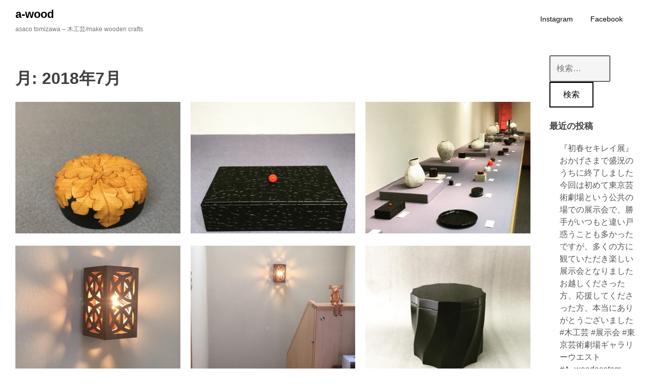

--- FILE ---
content_type: text/html; charset=UTF-8
request_url: http://a-wood.asia/2018/07/
body_size: 9504
content:
<!DOCTYPE html>
<html lang="ja">
<head>
<meta charset="UTF-8">
<meta name="viewport" content="width=device-width, initial-scale=1">
<link rel="profile" href="https://gmpg.org/xfn/11">

<title>2018年7月 &#8211; a-wood</title>
<meta name='robots' content='max-image-preview:large' />
<link rel='dns-prefetch' href='//webfonts.xserver.jp' />
<link rel="alternate" type="application/rss+xml" title="a-wood &raquo; フィード" href="https://a-wood.asia/feed/" />
<link rel="alternate" type="application/rss+xml" title="a-wood &raquo; コメントフィード" href="https://a-wood.asia/comments/feed/" />
<style id='wp-img-auto-sizes-contain-inline-css' type='text/css'>
img:is([sizes=auto i],[sizes^="auto," i]){contain-intrinsic-size:3000px 1500px}
/*# sourceURL=wp-img-auto-sizes-contain-inline-css */
</style>
<style id='wp-block-library-inline-css' type='text/css'>
:root{--wp-block-synced-color:#7a00df;--wp-block-synced-color--rgb:122,0,223;--wp-bound-block-color:var(--wp-block-synced-color);--wp-editor-canvas-background:#ddd;--wp-admin-theme-color:#007cba;--wp-admin-theme-color--rgb:0,124,186;--wp-admin-theme-color-darker-10:#006ba1;--wp-admin-theme-color-darker-10--rgb:0,107,160.5;--wp-admin-theme-color-darker-20:#005a87;--wp-admin-theme-color-darker-20--rgb:0,90,135;--wp-admin-border-width-focus:2px}@media (min-resolution:192dpi){:root{--wp-admin-border-width-focus:1.5px}}.wp-element-button{cursor:pointer}:root .has-very-light-gray-background-color{background-color:#eee}:root .has-very-dark-gray-background-color{background-color:#313131}:root .has-very-light-gray-color{color:#eee}:root .has-very-dark-gray-color{color:#313131}:root .has-vivid-green-cyan-to-vivid-cyan-blue-gradient-background{background:linear-gradient(135deg,#00d084,#0693e3)}:root .has-purple-crush-gradient-background{background:linear-gradient(135deg,#34e2e4,#4721fb 50%,#ab1dfe)}:root .has-hazy-dawn-gradient-background{background:linear-gradient(135deg,#faaca8,#dad0ec)}:root .has-subdued-olive-gradient-background{background:linear-gradient(135deg,#fafae1,#67a671)}:root .has-atomic-cream-gradient-background{background:linear-gradient(135deg,#fdd79a,#004a59)}:root .has-nightshade-gradient-background{background:linear-gradient(135deg,#330968,#31cdcf)}:root .has-midnight-gradient-background{background:linear-gradient(135deg,#020381,#2874fc)}:root{--wp--preset--font-size--normal:16px;--wp--preset--font-size--huge:42px}.has-regular-font-size{font-size:1em}.has-larger-font-size{font-size:2.625em}.has-normal-font-size{font-size:var(--wp--preset--font-size--normal)}.has-huge-font-size{font-size:var(--wp--preset--font-size--huge)}.has-text-align-center{text-align:center}.has-text-align-left{text-align:left}.has-text-align-right{text-align:right}.has-fit-text{white-space:nowrap!important}#end-resizable-editor-section{display:none}.aligncenter{clear:both}.items-justified-left{justify-content:flex-start}.items-justified-center{justify-content:center}.items-justified-right{justify-content:flex-end}.items-justified-space-between{justify-content:space-between}.screen-reader-text{border:0;clip-path:inset(50%);height:1px;margin:-1px;overflow:hidden;padding:0;position:absolute;width:1px;word-wrap:normal!important}.screen-reader-text:focus{background-color:#ddd;clip-path:none;color:#444;display:block;font-size:1em;height:auto;left:5px;line-height:normal;padding:15px 23px 14px;text-decoration:none;top:5px;width:auto;z-index:100000}html :where(.has-border-color){border-style:solid}html :where([style*=border-top-color]){border-top-style:solid}html :where([style*=border-right-color]){border-right-style:solid}html :where([style*=border-bottom-color]){border-bottom-style:solid}html :where([style*=border-left-color]){border-left-style:solid}html :where([style*=border-width]){border-style:solid}html :where([style*=border-top-width]){border-top-style:solid}html :where([style*=border-right-width]){border-right-style:solid}html :where([style*=border-bottom-width]){border-bottom-style:solid}html :where([style*=border-left-width]){border-left-style:solid}html :where(img[class*=wp-image-]){height:auto;max-width:100%}:where(figure){margin:0 0 1em}html :where(.is-position-sticky){--wp-admin--admin-bar--position-offset:var(--wp-admin--admin-bar--height,0px)}@media screen and (max-width:600px){html :where(.is-position-sticky){--wp-admin--admin-bar--position-offset:0px}}

/*# sourceURL=wp-block-library-inline-css */
</style><style id='global-styles-inline-css' type='text/css'>
:root{--wp--preset--aspect-ratio--square: 1;--wp--preset--aspect-ratio--4-3: 4/3;--wp--preset--aspect-ratio--3-4: 3/4;--wp--preset--aspect-ratio--3-2: 3/2;--wp--preset--aspect-ratio--2-3: 2/3;--wp--preset--aspect-ratio--16-9: 16/9;--wp--preset--aspect-ratio--9-16: 9/16;--wp--preset--color--black: #000000;--wp--preset--color--cyan-bluish-gray: #abb8c3;--wp--preset--color--white: #ffffff;--wp--preset--color--pale-pink: #f78da7;--wp--preset--color--vivid-red: #cf2e2e;--wp--preset--color--luminous-vivid-orange: #ff6900;--wp--preset--color--luminous-vivid-amber: #fcb900;--wp--preset--color--light-green-cyan: #7bdcb5;--wp--preset--color--vivid-green-cyan: #00d084;--wp--preset--color--pale-cyan-blue: #8ed1fc;--wp--preset--color--vivid-cyan-blue: #0693e3;--wp--preset--color--vivid-purple: #9b51e0;--wp--preset--gradient--vivid-cyan-blue-to-vivid-purple: linear-gradient(135deg,rgb(6,147,227) 0%,rgb(155,81,224) 100%);--wp--preset--gradient--light-green-cyan-to-vivid-green-cyan: linear-gradient(135deg,rgb(122,220,180) 0%,rgb(0,208,130) 100%);--wp--preset--gradient--luminous-vivid-amber-to-luminous-vivid-orange: linear-gradient(135deg,rgb(252,185,0) 0%,rgb(255,105,0) 100%);--wp--preset--gradient--luminous-vivid-orange-to-vivid-red: linear-gradient(135deg,rgb(255,105,0) 0%,rgb(207,46,46) 100%);--wp--preset--gradient--very-light-gray-to-cyan-bluish-gray: linear-gradient(135deg,rgb(238,238,238) 0%,rgb(169,184,195) 100%);--wp--preset--gradient--cool-to-warm-spectrum: linear-gradient(135deg,rgb(74,234,220) 0%,rgb(151,120,209) 20%,rgb(207,42,186) 40%,rgb(238,44,130) 60%,rgb(251,105,98) 80%,rgb(254,248,76) 100%);--wp--preset--gradient--blush-light-purple: linear-gradient(135deg,rgb(255,206,236) 0%,rgb(152,150,240) 100%);--wp--preset--gradient--blush-bordeaux: linear-gradient(135deg,rgb(254,205,165) 0%,rgb(254,45,45) 50%,rgb(107,0,62) 100%);--wp--preset--gradient--luminous-dusk: linear-gradient(135deg,rgb(255,203,112) 0%,rgb(199,81,192) 50%,rgb(65,88,208) 100%);--wp--preset--gradient--pale-ocean: linear-gradient(135deg,rgb(255,245,203) 0%,rgb(182,227,212) 50%,rgb(51,167,181) 100%);--wp--preset--gradient--electric-grass: linear-gradient(135deg,rgb(202,248,128) 0%,rgb(113,206,126) 100%);--wp--preset--gradient--midnight: linear-gradient(135deg,rgb(2,3,129) 0%,rgb(40,116,252) 100%);--wp--preset--font-size--small: 13px;--wp--preset--font-size--medium: 20px;--wp--preset--font-size--large: 36px;--wp--preset--font-size--x-large: 42px;--wp--preset--spacing--20: 0.44rem;--wp--preset--spacing--30: 0.67rem;--wp--preset--spacing--40: 1rem;--wp--preset--spacing--50: 1.5rem;--wp--preset--spacing--60: 2.25rem;--wp--preset--spacing--70: 3.38rem;--wp--preset--spacing--80: 5.06rem;--wp--preset--shadow--natural: 6px 6px 9px rgba(0, 0, 0, 0.2);--wp--preset--shadow--deep: 12px 12px 50px rgba(0, 0, 0, 0.4);--wp--preset--shadow--sharp: 6px 6px 0px rgba(0, 0, 0, 0.2);--wp--preset--shadow--outlined: 6px 6px 0px -3px rgb(255, 255, 255), 6px 6px rgb(0, 0, 0);--wp--preset--shadow--crisp: 6px 6px 0px rgb(0, 0, 0);}:where(.is-layout-flex){gap: 0.5em;}:where(.is-layout-grid){gap: 0.5em;}body .is-layout-flex{display: flex;}.is-layout-flex{flex-wrap: wrap;align-items: center;}.is-layout-flex > :is(*, div){margin: 0;}body .is-layout-grid{display: grid;}.is-layout-grid > :is(*, div){margin: 0;}:where(.wp-block-columns.is-layout-flex){gap: 2em;}:where(.wp-block-columns.is-layout-grid){gap: 2em;}:where(.wp-block-post-template.is-layout-flex){gap: 1.25em;}:where(.wp-block-post-template.is-layout-grid){gap: 1.25em;}.has-black-color{color: var(--wp--preset--color--black) !important;}.has-cyan-bluish-gray-color{color: var(--wp--preset--color--cyan-bluish-gray) !important;}.has-white-color{color: var(--wp--preset--color--white) !important;}.has-pale-pink-color{color: var(--wp--preset--color--pale-pink) !important;}.has-vivid-red-color{color: var(--wp--preset--color--vivid-red) !important;}.has-luminous-vivid-orange-color{color: var(--wp--preset--color--luminous-vivid-orange) !important;}.has-luminous-vivid-amber-color{color: var(--wp--preset--color--luminous-vivid-amber) !important;}.has-light-green-cyan-color{color: var(--wp--preset--color--light-green-cyan) !important;}.has-vivid-green-cyan-color{color: var(--wp--preset--color--vivid-green-cyan) !important;}.has-pale-cyan-blue-color{color: var(--wp--preset--color--pale-cyan-blue) !important;}.has-vivid-cyan-blue-color{color: var(--wp--preset--color--vivid-cyan-blue) !important;}.has-vivid-purple-color{color: var(--wp--preset--color--vivid-purple) !important;}.has-black-background-color{background-color: var(--wp--preset--color--black) !important;}.has-cyan-bluish-gray-background-color{background-color: var(--wp--preset--color--cyan-bluish-gray) !important;}.has-white-background-color{background-color: var(--wp--preset--color--white) !important;}.has-pale-pink-background-color{background-color: var(--wp--preset--color--pale-pink) !important;}.has-vivid-red-background-color{background-color: var(--wp--preset--color--vivid-red) !important;}.has-luminous-vivid-orange-background-color{background-color: var(--wp--preset--color--luminous-vivid-orange) !important;}.has-luminous-vivid-amber-background-color{background-color: var(--wp--preset--color--luminous-vivid-amber) !important;}.has-light-green-cyan-background-color{background-color: var(--wp--preset--color--light-green-cyan) !important;}.has-vivid-green-cyan-background-color{background-color: var(--wp--preset--color--vivid-green-cyan) !important;}.has-pale-cyan-blue-background-color{background-color: var(--wp--preset--color--pale-cyan-blue) !important;}.has-vivid-cyan-blue-background-color{background-color: var(--wp--preset--color--vivid-cyan-blue) !important;}.has-vivid-purple-background-color{background-color: var(--wp--preset--color--vivid-purple) !important;}.has-black-border-color{border-color: var(--wp--preset--color--black) !important;}.has-cyan-bluish-gray-border-color{border-color: var(--wp--preset--color--cyan-bluish-gray) !important;}.has-white-border-color{border-color: var(--wp--preset--color--white) !important;}.has-pale-pink-border-color{border-color: var(--wp--preset--color--pale-pink) !important;}.has-vivid-red-border-color{border-color: var(--wp--preset--color--vivid-red) !important;}.has-luminous-vivid-orange-border-color{border-color: var(--wp--preset--color--luminous-vivid-orange) !important;}.has-luminous-vivid-amber-border-color{border-color: var(--wp--preset--color--luminous-vivid-amber) !important;}.has-light-green-cyan-border-color{border-color: var(--wp--preset--color--light-green-cyan) !important;}.has-vivid-green-cyan-border-color{border-color: var(--wp--preset--color--vivid-green-cyan) !important;}.has-pale-cyan-blue-border-color{border-color: var(--wp--preset--color--pale-cyan-blue) !important;}.has-vivid-cyan-blue-border-color{border-color: var(--wp--preset--color--vivid-cyan-blue) !important;}.has-vivid-purple-border-color{border-color: var(--wp--preset--color--vivid-purple) !important;}.has-vivid-cyan-blue-to-vivid-purple-gradient-background{background: var(--wp--preset--gradient--vivid-cyan-blue-to-vivid-purple) !important;}.has-light-green-cyan-to-vivid-green-cyan-gradient-background{background: var(--wp--preset--gradient--light-green-cyan-to-vivid-green-cyan) !important;}.has-luminous-vivid-amber-to-luminous-vivid-orange-gradient-background{background: var(--wp--preset--gradient--luminous-vivid-amber-to-luminous-vivid-orange) !important;}.has-luminous-vivid-orange-to-vivid-red-gradient-background{background: var(--wp--preset--gradient--luminous-vivid-orange-to-vivid-red) !important;}.has-very-light-gray-to-cyan-bluish-gray-gradient-background{background: var(--wp--preset--gradient--very-light-gray-to-cyan-bluish-gray) !important;}.has-cool-to-warm-spectrum-gradient-background{background: var(--wp--preset--gradient--cool-to-warm-spectrum) !important;}.has-blush-light-purple-gradient-background{background: var(--wp--preset--gradient--blush-light-purple) !important;}.has-blush-bordeaux-gradient-background{background: var(--wp--preset--gradient--blush-bordeaux) !important;}.has-luminous-dusk-gradient-background{background: var(--wp--preset--gradient--luminous-dusk) !important;}.has-pale-ocean-gradient-background{background: var(--wp--preset--gradient--pale-ocean) !important;}.has-electric-grass-gradient-background{background: var(--wp--preset--gradient--electric-grass) !important;}.has-midnight-gradient-background{background: var(--wp--preset--gradient--midnight) !important;}.has-small-font-size{font-size: var(--wp--preset--font-size--small) !important;}.has-medium-font-size{font-size: var(--wp--preset--font-size--medium) !important;}.has-large-font-size{font-size: var(--wp--preset--font-size--large) !important;}.has-x-large-font-size{font-size: var(--wp--preset--font-size--x-large) !important;}
/*# sourceURL=global-styles-inline-css */
</style>

<style id='classic-theme-styles-inline-css' type='text/css'>
/*! This file is auto-generated */
.wp-block-button__link{color:#fff;background-color:#32373c;border-radius:9999px;box-shadow:none;text-decoration:none;padding:calc(.667em + 2px) calc(1.333em + 2px);font-size:1.125em}.wp-block-file__button{background:#32373c;color:#fff;text-decoration:none}
/*# sourceURL=/wp-includes/css/classic-themes.min.css */
</style>
<!-- <link rel='stylesheet' id='parent-style-css' href='https://a-wood.asia/wp/wp-content/themes/draft-portfolio/style.css?ver=1472562a00c5b4ee0337f6d93a5ed513' type='text/css' media='all' /> -->
<!-- <link rel='stylesheet' id='child-style-css' href='https://a-wood.asia/wp/wp-content/themes/a-wood/style.css?ver=1472562a00c5b4ee0337f6d93a5ed513' type='text/css' media='all' /> -->
<!-- <link rel='stylesheet' id='draft-portfolio-grid-css' href='https://a-wood.asia/wp/wp-content/themes/draft-portfolio/css/grid.css?ver=1472562a00c5b4ee0337f6d93a5ed513' type='text/css' media='all' /> -->
<!-- <link rel='stylesheet' id='draft-portfolio-style-css' href='https://a-wood.asia/wp/wp-content/themes/a-wood/style.css?ver=1472562a00c5b4ee0337f6d93a5ed513' type='text/css' media='all' /> -->
<link rel="stylesheet" type="text/css" href="//a-wood.asia/wp/wp-content/cache/wpfc-minified/95xvd8ws/6h9j7.css" media="all"/>
<script type="text/javascript" src="https://a-wood.asia/wp/wp-includes/js/jquery/jquery.min.js?ver=3.7.1" id="jquery-core-js"></script>
<script type="text/javascript" src="https://a-wood.asia/wp/wp-includes/js/jquery/jquery-migrate.min.js?ver=3.4.1" id="jquery-migrate-js"></script>
<script type="text/javascript" src="//webfonts.xserver.jp/js/xserverv3.js?fadein=0&amp;ver=2.0.7" id="typesquare_std-js"></script>
<link rel="https://api.w.org/" href="https://a-wood.asia/wp-json/" /><link rel="EditURI" type="application/rsd+xml" title="RSD" href="https://a-wood.asia/wp/xmlrpc.php?rsd" />
<style type="text/css">.recentcomments a{display:inline !important;padding:0 !important;margin:0 !important;}</style></head>

<body data-rsssl=1 class="archive date wp-theme-draft-portfolio wp-child-theme-a-wood group-blog hfeed">
<div id="page" class="site  grid">
	<a class="skip-link screen-reader-text" href="#content">コンテンツへスキップ</a>

	<header id="masthead" class="site-header" role="banner">
	<div class="site-branding col-6-12">
	<h1 class="site-title">
			<a href="https://a-wood.asia/" title="a-wood" rel="home">a-wood</a>                
            </h1>
                            <p class="site-description">asaco tomizawa &#8211; 木工芸/make wooden crafts</p>
            		</div><!-- .site-branding -->

		<div class="main-nav col-6-12 pull-right">

		<div id="cssmenu" class="menu-%e3%83%a1%e3%82%a4%e3%83%b3%e3%83%a1%e3%83%8b%e3%83%a5%e3%83%bc-container"><ul id="menu-%e3%83%a1%e3%82%a4%e3%83%b3%e3%83%a1%e3%83%8b%e3%83%a5%e3%83%bc" class="menu"><li id="menu-item-1902" class="menu-item menu-item-type-custom menu-item-object-custom"><a href="https://www.instagram.com/a_woodasatom/"><span>Instagram</span></a></li>
<li id="menu-item-1903" class="menu-item menu-item-type-custom menu-item-object-custom"><a href="https://www.facebook.com/a.w.asaco.tomizawa"><span>Facebook</span></a></li>
</ul></div>    	</div>
        	</header><!-- #masthead -->


	<div id="content" class="site-content">


	<div id="primary" class="content-area">
		<main id="main" class="site-main col-9-12" role="main">

		
			<header class="page-header">
				<h1 class="page-title">月: <span>2018年7月</span></h1>			</header><!-- .page-header -->

			
<article id="post-1589" class="col-4-12 grid-item post-1589 post type-post status-publish format-standard has-post-thumbnail hentry category-instagram">
			<div class='post-thumb'>
				<a href="https://www.instagram.com/p/Bl21-dJjxMy/" >
				<img width="800" height="640" src="https://a-wood.asia/wp/wp-content/uploads/2021/02/37677149_205675836794447_631248033736032256_n-800x640.jpg" class="attachment-draft-portfolio-thumbnail size-draft-portfolio-thumbnail wp-post-image" alt="" decoding="async" fetchpriority="high" />				</a>
		</div>

  <div class="overbox">
    <div class="title overtext"> 
	    <a href="https://www.instagram.com/p/Bl21-dJjxMy/" rel="bookmark">
    	<h2 class="entry-title">#香合 #茶道 #木工芸 #insence #case #teaceremony #woodwork</h2>    	</a>
</div>
    <div class="tagline overtext"> <a href="https://a-wood.asia/category/instagram/" title="Instagramのすべての投稿を表示" >Instagram</a>  </div>
  </div>

	</article><!-- #post-## -->
<article id="post-1591" class="col-4-12 grid-item post-1591 post type-post status-publish format-standard has-post-thumbnail hentry category-instagram">
			<div class='post-thumb'>
				<a href="https://www.instagram.com/p/Bl1jWIujOCJ/" >
				<img width="800" height="640" src="https://a-wood.asia/wp/wp-content/uploads/2021/02/37573760_266823093904240_2548331889173725184_n-800x640.jpg" class="attachment-draft-portfolio-thumbnail size-draft-portfolio-thumbnail wp-post-image" alt="" decoding="async" />				</a>
		</div>

  <div class="overbox">
    <div class="title overtext"> 
	    <a href="https://www.instagram.com/p/Bl1jWIujOCJ/" rel="bookmark">
    	<h2 class="entry-title">#線香入れ #木工芸 #insence #case #woodwork</h2>    	</a>
</div>
    <div class="tagline overtext"> <a href="https://a-wood.asia/category/instagram/" title="Instagramのすべての投稿を表示" >Instagram</a>  </div>
  </div>

	</article><!-- #post-## -->
<article id="post-1593" class="col-4-12 grid-item post-1593 post type-post status-publish format-standard has-post-thumbnail hentry category-instagram">
			<div class='post-thumb'>
				<a href="https://www.instagram.com/p/Bl1iibvDPZW/" >
				<img width="800" height="640" src="https://a-wood.asia/wp/wp-content/uploads/2021/02/37384174_1873475609626089_8266009953832009728_n-800x640.jpg" class="attachment-draft-portfolio-thumbnail size-draft-portfolio-thumbnail wp-post-image" alt="" decoding="async" />				</a>
		</div>

  <div class="overbox">
    <div class="title overtext"> 
	    <a href="https://www.instagram.com/p/Bl1iibvDPZW/" rel="bookmark">
    	<h2 class="entry-title">「髙橋亜希子  富沢麻子  山下枝梨子  三人展」
京王ギャラリー
2018.7.26〜8.1
#木工芸 #展示会 #京王百貨店新宿店 #woodwork #exhibition</h2>    	</a>
</div>
    <div class="tagline overtext"> <a href="https://a-wood.asia/category/instagram/" title="Instagramのすべての投稿を表示" >Instagram</a>  </div>
  </div>

	</article><!-- #post-## -->
<article id="post-1595" class="col-4-12 grid-item post-1595 post type-post status-publish format-standard has-post-thumbnail hentry category-instagram">
			<div class='post-thumb'>
				<a href="https://www.instagram.com/p/BlQ9W70DVSw/" >
				<img width="800" height="640" src="https://a-wood.asia/wp/wp-content/uploads/2021/02/36589781_230518174435610_1651620984957960192_n-800x640.jpg" class="attachment-draft-portfolio-thumbnail size-draft-portfolio-thumbnail wp-post-image" alt="" decoding="async" loading="lazy" />				</a>
		</div>

  <div class="overbox">
    <div class="title overtext"> 
	    <a href="https://www.instagram.com/p/BlQ9W70DVSw/" rel="bookmark">
    	<h2 class="entry-title">#灯り #照明 #階段 #インテリア #木工芸 #lighting #interior #woodwork</h2>    	</a>
</div>
    <div class="tagline overtext"> <a href="https://a-wood.asia/category/instagram/" title="Instagramのすべての投稿を表示" >Instagram</a>  </div>
  </div>

	</article><!-- #post-## -->
<article id="post-1597" class="col-4-12 grid-item post-1597 post type-post status-publish format-standard has-post-thumbnail hentry category-instagram">
			<div class='post-thumb'>
				<a href="https://www.instagram.com/p/BlQ9Q2HjbYe/" >
				<img width="800" height="640" src="https://a-wood.asia/wp/wp-content/uploads/2021/02/36632032_257796538139111_5913835972755193856_n-800x640.jpg" class="attachment-draft-portfolio-thumbnail size-draft-portfolio-thumbnail wp-post-image" alt="" decoding="async" loading="lazy" />				</a>
		</div>

  <div class="overbox">
    <div class="title overtext"> 
	    <a href="https://www.instagram.com/p/BlQ9Q2HjbYe/" rel="bookmark">
    	<h2 class="entry-title">#灯り #照明 #階段 #インテリア #木工芸 #lighting #interior #woodwork</h2>    	</a>
</div>
    <div class="tagline overtext"> <a href="https://a-wood.asia/category/instagram/" title="Instagramのすべての投稿を表示" >Instagram</a>  </div>
  </div>

	</article><!-- #post-## -->
<article id="post-1599" class="col-4-12 grid-item post-1599 post type-post status-publish format-standard has-post-thumbnail hentry category-instagram">
			<div class='post-thumb'>
				<a href="https://www.instagram.com/p/Bkzd5TvjlRF/" >
				<img width="800" height="640" src="https://a-wood.asia/wp/wp-content/uploads/2021/02/36046816_1732174596868774_826352691297910784_n-800x640.jpg" class="attachment-draft-portfolio-thumbnail size-draft-portfolio-thumbnail wp-post-image" alt="" decoding="async" loading="lazy" />				</a>
		</div>

  <div class="overbox">
    <div class="title overtext"> 
	    <a href="https://www.instagram.com/p/Bkzd5TvjlRF/" rel="bookmark">
    	<h2 class="entry-title">波型蓋物 65mm
#蓋物 #漆 #case #urushi</h2>    	</a>
</div>
    <div class="tagline overtext"> <a href="https://a-wood.asia/category/instagram/" title="Instagramのすべての投稿を表示" >Instagram</a>  </div>
  </div>

	</article><!-- #post-## -->
<article id="post-1601" class="col-4-12 grid-item post-1601 post type-post status-publish format-standard has-post-thumbnail hentry category-instagram">
			<div class='post-thumb'>
				<a href="https://www.instagram.com/p/Bkza2zBDHTV/" >
				<img width="700" height="367" src="https://a-wood.asia/wp/wp-content/uploads/2021/02/35414714_233264067274341_8577121961526689792_n.jpg" class="attachment-draft-portfolio-thumbnail size-draft-portfolio-thumbnail wp-post-image" alt="" decoding="async" loading="lazy" srcset="https://a-wood.asia/wp/wp-content/uploads/2021/02/35414714_233264067274341_8577121961526689792_n.jpg 700w, https://a-wood.asia/wp/wp-content/uploads/2021/02/35414714_233264067274341_8577121961526689792_n-300x157.jpg 300w, https://a-wood.asia/wp/wp-content/uploads/2021/02/35414714_233264067274341_8577121961526689792_n-500x262.jpg 500w" sizes="auto, (max-width: 700px) 100vw, 700px" />				</a>
		</div>

  <div class="overbox">
    <div class="title overtext"> 
	    <a href="https://www.instagram.com/p/Bkza2zBDHTV/" rel="bookmark">
    	<h2 class="entry-title">2018.7.26(木)〜8.1(水)
10:00〜20:00(最終日16:00閉場)
京王百貨店 新宿店６階 京王ギャラリー
#展示会 #京王百貨店新宿店 #京王ギャラリー #exhibition</h2>    	</a>
</div>
    <div class="tagline overtext"> <a href="https://a-wood.asia/category/instagram/" title="Instagramのすべての投稿を表示" >Instagram</a>  </div>
  </div>

	</article><!-- #post-## -->
		</main><!-- #main -->
	</div><!-- #primary -->


<aside id="secondary" class="widget-area col-3-12" role="complementary">
	<section id="search-2" class="widget widget_search"><form role="search" method="get" class="search-form" action="https://a-wood.asia/">
				<label>
					<span class="screen-reader-text">検索:</span>
					<input type="search" class="search-field" placeholder="検索&hellip;" value="" name="s" />
				</label>
				<input type="submit" class="search-submit" value="検索" />
			</form></section>
		<section id="recent-posts-2" class="widget widget_recent_entries">
		<h2 class="widget-title">最近の投稿</h2>
		<ul>
											<li>
					<a href="https://a-wood.asia/2026/01/18/18443755924100797/">『初春セキレイ展』おかげさまで盛況のうちに終了しました

今回は初めて東京芸術劇場という公共の場での展示会で、勝手がいつもと違い戸惑うことも多かったですが、多くの方に観ていただき楽しい展示会となりました

お越しくださった方、応援してくださった方、本当にありがとうございました

#木工芸 #展示会 #東京芸術劇場ギャラリーウエスト #a_woodasatom #woodwork #woodcarving #exhibition</a>
									</li>
											<li>
					<a href="https://a-wood.asia/2026/01/04/17959587300014534/">明けましておめでとうございます
本年もよろしくお願いいたします

今年最初の展示会です

『初春セキレイ展』

2026.1.7(水)〜12(月･祝)
10:00〜20:00(土日祝は19:00まで)
東京芸術劇場 B1F アトリエウエスト

書・清水光重
創作おりがみ・伊逹博充
木工芸・富沢麻子

度々ご一緒させていただいている書家の清水さんと、今回初めての折り紙作家の伊逹さんとの3人展
会場も広いのでどうなるのかドキドキです

私は12時以降の在廊となります
お近くにお越しの際はぜひお立ち寄りください

#木工芸 #木彫り#展示会 #書 #折り紙 #東京芸術劇場ギャラリー #a_woodasatom #woodwork #woodcarving #exhibition #japanesecaligraphy #origami</a>
									</li>
											<li>
					<a href="https://a-wood.asia/2025/07/16/18066173054124889/">『木のしごと』終了しました

初めての会場でしたが、TOUCH AND FLOWや高島屋のお客様にも楽しんでいただき、以前からのお客様にも素敵な会場だと喜んでいただき、充実した2週間でした

お越しくださった方、応援してくださった方、また今回の展示会を企画してくださったTOUCH AND FLOWの皆様に感謝申し上げます
ありがとうございました</a>
									</li>
											<li>
					<a href="https://a-wood.asia/2025/07/12/18037754336344141/">日傘をメインに着物のリメイク作家泉谷さんの素敵な日傘
その一端に参加できて嬉しいのです

#Repost @miekoizutani with @use.repost
・・・
急遽名古屋の呉服屋さんで
3人展開催することになり
大急ぎで日傘を作りました
と言っても，着物解いて今日まで
随分と時間がかかった日傘です
絽の渋い紫の道行でパイピング
持ち手は木工芸家富澤麻子作
ちょっとモダンな日傘になりました#日傘 #着物リメイク #着物リメイク日傘オーダー #着物リメイク日傘展 #富沢麻子 #紫 #絽 #絽の道行</a>
									</li>
											<li>
					<a href="https://a-wood.asia/2025/07/12/18071994977487429/">TOUCH AND FLOWでの展示会
2度目の土日になりました
今日と明日は18:00頃まで在廊しています
どうぞお越しくださいませ

休憩などで会場にいないときは、お店のスタッフさんにお声をかけてください
すぐに戻ります

『木のしごと』
TOUCH AND FLOW @touch_and_flow 
日本橋高島屋S.C.新館5階
10:30〜20:00(最終日17:00まで)</a>
									</li>
					</ul>

		</section><section id="recent-comments-2" class="widget widget_recent_comments"><h2 class="widget-title">最近のコメント</h2><ul id="recentcomments"></ul></section><section id="archives-2" class="widget widget_archive"><h2 class="widget-title">アーカイブ</h2>
			<ul>
					<li><a href='https://a-wood.asia/2026/01/'>2026年1月</a></li>
	<li><a href='https://a-wood.asia/2025/07/'>2025年7月</a></li>
	<li><a href='https://a-wood.asia/2025/06/'>2025年6月</a></li>
	<li><a href='https://a-wood.asia/2025/05/'>2025年5月</a></li>
	<li><a href='https://a-wood.asia/2025/03/'>2025年3月</a></li>
	<li><a href='https://a-wood.asia/2025/02/'>2025年2月</a></li>
	<li><a href='https://a-wood.asia/2025/01/'>2025年1月</a></li>
	<li><a href='https://a-wood.asia/2024/07/'>2024年7月</a></li>
	<li><a href='https://a-wood.asia/2024/06/'>2024年6月</a></li>
	<li><a href='https://a-wood.asia/2024/05/'>2024年5月</a></li>
	<li><a href='https://a-wood.asia/2024/04/'>2024年4月</a></li>
	<li><a href='https://a-wood.asia/2024/03/'>2024年3月</a></li>
	<li><a href='https://a-wood.asia/2024/01/'>2024年1月</a></li>
	<li><a href='https://a-wood.asia/2023/11/'>2023年11月</a></li>
	<li><a href='https://a-wood.asia/2023/09/'>2023年9月</a></li>
	<li><a href='https://a-wood.asia/2023/08/'>2023年8月</a></li>
	<li><a href='https://a-wood.asia/2023/07/'>2023年7月</a></li>
	<li><a href='https://a-wood.asia/2023/05/'>2023年5月</a></li>
	<li><a href='https://a-wood.asia/2023/04/'>2023年4月</a></li>
	<li><a href='https://a-wood.asia/2023/02/'>2023年2月</a></li>
	<li><a href='https://a-wood.asia/2023/01/'>2023年1月</a></li>
	<li><a href='https://a-wood.asia/2022/12/'>2022年12月</a></li>
	<li><a href='https://a-wood.asia/2022/11/'>2022年11月</a></li>
	<li><a href='https://a-wood.asia/2022/10/'>2022年10月</a></li>
	<li><a href='https://a-wood.asia/2021/11/'>2021年11月</a></li>
	<li><a href='https://a-wood.asia/2021/10/'>2021年10月</a></li>
	<li><a href='https://a-wood.asia/2021/07/'>2021年7月</a></li>
	<li><a href='https://a-wood.asia/2021/06/'>2021年6月</a></li>
	<li><a href='https://a-wood.asia/2021/05/'>2021年5月</a></li>
	<li><a href='https://a-wood.asia/2021/04/'>2021年4月</a></li>
	<li><a href='https://a-wood.asia/2021/03/'>2021年3月</a></li>
	<li><a href='https://a-wood.asia/2021/02/'>2021年2月</a></li>
	<li><a href='https://a-wood.asia/2021/01/'>2021年1月</a></li>
	<li><a href='https://a-wood.asia/2020/11/'>2020年11月</a></li>
	<li><a href='https://a-wood.asia/2020/10/'>2020年10月</a></li>
	<li><a href='https://a-wood.asia/2020/09/'>2020年9月</a></li>
	<li><a href='https://a-wood.asia/2020/08/'>2020年8月</a></li>
	<li><a href='https://a-wood.asia/2020/07/'>2020年7月</a></li>
	<li><a href='https://a-wood.asia/2020/06/'>2020年6月</a></li>
	<li><a href='https://a-wood.asia/2020/04/'>2020年4月</a></li>
	<li><a href='https://a-wood.asia/2020/03/'>2020年3月</a></li>
	<li><a href='https://a-wood.asia/2020/02/'>2020年2月</a></li>
	<li><a href='https://a-wood.asia/2020/01/'>2020年1月</a></li>
	<li><a href='https://a-wood.asia/2019/12/'>2019年12月</a></li>
	<li><a href='https://a-wood.asia/2019/11/'>2019年11月</a></li>
	<li><a href='https://a-wood.asia/2019/10/'>2019年10月</a></li>
	<li><a href='https://a-wood.asia/2019/09/'>2019年9月</a></li>
	<li><a href='https://a-wood.asia/2019/08/'>2019年8月</a></li>
	<li><a href='https://a-wood.asia/2019/07/'>2019年7月</a></li>
	<li><a href='https://a-wood.asia/2019/06/'>2019年6月</a></li>
	<li><a href='https://a-wood.asia/2019/05/'>2019年5月</a></li>
	<li><a href='https://a-wood.asia/2019/04/'>2019年4月</a></li>
	<li><a href='https://a-wood.asia/2019/03/'>2019年3月</a></li>
	<li><a href='https://a-wood.asia/2019/01/'>2019年1月</a></li>
	<li><a href='https://a-wood.asia/2018/11/'>2018年11月</a></li>
	<li><a href='https://a-wood.asia/2018/10/'>2018年10月</a></li>
	<li><a href='https://a-wood.asia/2018/09/'>2018年9月</a></li>
	<li><a href='https://a-wood.asia/2018/08/'>2018年8月</a></li>
	<li><a href='https://a-wood.asia/2018/07/' aria-current="page">2018年7月</a></li>
	<li><a href='https://a-wood.asia/2018/06/'>2018年6月</a></li>
	<li><a href='https://a-wood.asia/2018/05/'>2018年5月</a></li>
	<li><a href='https://a-wood.asia/2018/04/'>2018年4月</a></li>
	<li><a href='https://a-wood.asia/2018/03/'>2018年3月</a></li>
	<li><a href='https://a-wood.asia/2018/01/'>2018年1月</a></li>
	<li><a href='https://a-wood.asia/2017/12/'>2017年12月</a></li>
	<li><a href='https://a-wood.asia/2017/11/'>2017年11月</a></li>
	<li><a href='https://a-wood.asia/2017/10/'>2017年10月</a></li>
	<li><a href='https://a-wood.asia/2017/09/'>2017年9月</a></li>
	<li><a href='https://a-wood.asia/2017/08/'>2017年8月</a></li>
	<li><a href='https://a-wood.asia/2017/07/'>2017年7月</a></li>
	<li><a href='https://a-wood.asia/2017/05/'>2017年5月</a></li>
	<li><a href='https://a-wood.asia/2017/03/'>2017年3月</a></li>
	<li><a href='https://a-wood.asia/2017/02/'>2017年2月</a></li>
	<li><a href='https://a-wood.asia/2017/01/'>2017年1月</a></li>
	<li><a href='https://a-wood.asia/2016/12/'>2016年12月</a></li>
	<li><a href='https://a-wood.asia/2016/11/'>2016年11月</a></li>
	<li><a href='https://a-wood.asia/2016/10/'>2016年10月</a></li>
	<li><a href='https://a-wood.asia/2016/09/'>2016年9月</a></li>
	<li><a href='https://a-wood.asia/2016/08/'>2016年8月</a></li>
	<li><a href='https://a-wood.asia/2016/07/'>2016年7月</a></li>
	<li><a href='https://a-wood.asia/2016/06/'>2016年6月</a></li>
	<li><a href='https://a-wood.asia/2016/05/'>2016年5月</a></li>
	<li><a href='https://a-wood.asia/2016/04/'>2016年4月</a></li>
	<li><a href='https://a-wood.asia/2016/03/'>2016年3月</a></li>
	<li><a href='https://a-wood.asia/2016/02/'>2016年2月</a></li>
	<li><a href='https://a-wood.asia/2016/01/'>2016年1月</a></li>
	<li><a href='https://a-wood.asia/2015/12/'>2015年12月</a></li>
	<li><a href='https://a-wood.asia/2015/11/'>2015年11月</a></li>
			</ul>

			</section><section id="categories-2" class="widget widget_categories"><h2 class="widget-title">カテゴリー</h2>
			<ul>
					<li class="cat-item cat-item-2"><a href="https://a-wood.asia/category/instagram/">Instagram</a>
</li>
			</ul>

			</section><section id="meta-2" class="widget widget_meta"><h2 class="widget-title">メタ情報</h2>
		<ul>
						<li><a href="https://a-wood.asia/wp/wp-login.php">ログイン</a></li>
			<li><a href="https://a-wood.asia/feed/">投稿フィード</a></li>
			<li><a href="https://a-wood.asia/comments/feed/">コメントフィード</a></li>

			<li><a href="https://ja.wordpress.org/">WordPress.org</a></li>
		</ul>

		</section></aside><!-- #secondary -->

	</div><!-- #content -->
	</div>
	</div>
	<footer id="colophon" class="site-footer" role="contentinfo">
		<div class="grid">
				<div class="main-nav col-1-1">

		    	</div>

		<div class="site-info col-1-1">
		
			<a href="https://ja.wordpress.org/">Proudly powered by WordPress</a>
			<span class="sep"> | </span>
			Theme: Draft Portfolio by <a href="https://thepixeltribe.com/template/draft-portfolio/" rel="designer">Pixel Tribe</a>.					</div><!-- .site-info -->
		</div>
	</footer><!-- #colophon -->
</div><!-- #page -->

<script type="speculationrules">
{"prefetch":[{"source":"document","where":{"and":[{"href_matches":"/*"},{"not":{"href_matches":["/wp/wp-*.php","/wp/wp-admin/*","/wp/wp-content/uploads/*","/wp/wp-content/*","/wp/wp-content/plugins/*","/wp/wp-content/themes/a-wood/*","/wp/wp-content/themes/draft-portfolio/*","/*\\?(.+)"]}},{"not":{"selector_matches":"a[rel~=\"nofollow\"]"}},{"not":{"selector_matches":".no-prefetch, .no-prefetch a"}}]},"eagerness":"conservative"}]}
</script>
<script type="text/javascript" src="https://a-wood.asia/wp/wp-includes/js/imagesloaded.min.js?ver=5.0.0" id="imagesloaded-js"></script>
<script type="text/javascript" src="https://a-wood.asia/wp/wp-includes/js/masonry.min.js?ver=4.2.2" id="masonry-js"></script>
<script type="text/javascript" src="https://a-wood.asia/wp/wp-content/themes/draft-portfolio/js/navigation.js?ver=20151215" id="draft-portfolio-navigation-js"></script>
<script type="text/javascript" src="https://a-wood.asia/wp/wp-content/themes/draft-portfolio/js/smooth.js?ver=20001218" id="draft-portfolio-smooth-js"></script>
<script type="text/javascript" src="https://a-wood.asia/wp/wp-content/themes/draft-portfolio/js/scripts.js?ver=20151218" id="draft-portfolio-scripts-js"></script>
<script type="text/javascript" src="https://a-wood.asia/wp/wp-content/themes/draft-portfolio/js/skip-link-focus-fix.js?ver=20151215" id="draft-portfolio-skip-link-focus-fix-js"></script>

</body>
</html><!-- WP Fastest Cache file was created in 0.29133796691895 seconds, on 20-01-26 5:29:27 -->

--- FILE ---
content_type: text/css
request_url: http://a-wood.asia/wp/wp-content/cache/wpfc-minified/95xvd8ws/6h9j7.css
body_size: 11136
content:
/*
Theme Name: draft portfolio
Theme URI: https://thepixeltribe.com/template/draft-portfolio/
Author: Pixel Tribe
Author URI: https://thepixeltribe.com
Description: Draft Portfolio is a minimally beautiful WordPress theme for Photographers, designer, illustrators, creative agencies and for anybody building a beautiful portfolio websites. Set it up in a few minutes. Are you serious about your portfolio website? then check out the PRO version for only $39 , this adds a dedicated portfolio post type with amazing features including a gallery and several layout options. click on "theme homepage" above for more information.
Requires at least: 5.3
Tested up to: 5.6
Requires PHP: 5.6
Version: 1.7.1
License: GNU General Public License v2 or later
License URI: LICENSE
Text Domain: draft-portfolio
Tags: two-columns, three-columns, right-sidebar, grid-layout, custom-background, custom-menu, custom-logo, featured-images, theme-options, translation-ready, blog, portfolio, photography


This theme, like WordPress, is licensed under the GPL.
Use it to make something cool, have fun, and share what you've learned with others.

draft portfolio is based on Underscores http://underscores.me/, (C) 2012-2016 Automattic, Inc.
Underscores is distributed under the terms of the GNU GPL v2 or later.

Normalizing styles have been helped along thanks to the fine work of
Nicolas Gallagher and Jonathan Neal http://necolas.github.io/normalize.css/
*/

/*--------------------------------------------------------------
>>> TABLE OF CONTENTS:
----------------------------------------------------------------
# Normalize
# Typography
# Elements
# Forms
# Navigation
	## Links
	## Menus
# Accessibility
# Alignments
# Clearings
# Widgets
# Content
	## Posts and pages
	## Comments
# Infinite scroll
# Media
	## Captions
	## Galleries
--------------------------------------------------------------*/

/*--------------------------------------------------------------
# Normalize
--------------------------------------------------------------*/
html {
	font-family: sans-serif;
	-webkit-text-size-adjust: 100%;
	-ms-text-size-adjust:     100%;
}

body {
	margin: 0;
}

article,
aside,
details,
figcaption,
figure,
footer,
header,
main,
menu,
nav,
section,
summary {
	display: block;
}

audio,
canvas,
progress,
video {
	display: inline-block;
	vertical-align: baseline;
}

audio:not([controls]) {
	display: none;
	height: 0;
}

[hidden],
template {
	display: none;
}

a {
	background-color: transparent;
}

a:active,
a:hover {
	outline: 0;
}

abbr[title] {
	border-bottom: 1px dotted;
}

b,
strong {
	font-weight: bold;
}

dfn {
	font-style: italic;
}

h1 {
	font-size: 2em;
	margin: 0.67em 0;
}

mark {
	background: #ff0;
	color: #000;
}

small {
	font-size: 80%;
}

sub,
sup {
	font-size: 75%;
	line-height: 0;
	position: relative;
	vertical-align: baseline;
}

sup {
	top: -0.5em;
}

sub {
	bottom: -0.25em;
}

img {
	border: 0;
}

svg:not(:root) {
	overflow: hidden;
}

figure {
	margin: 1em 40px;
}

hr {
	box-sizing: content-box;
	height: 0;
}

pre {
	overflow: auto;
}

code,
kbd,
pre,
samp {
	font-family: monospace, monospace;
	font-size: 1em;
}

button,
input,
optgroup,
select,
textarea {
	color: inherit;
	font: inherit;
	margin: 0;
}

button {
	overflow: visible;
}

button,
select {
	text-transform: none;
}

button,
html input[type="button"],
input[type="reset"],
input[type="submit"] {
	-webkit-appearance: button;
	cursor: pointer;
}

button[disabled],
html input[disabled] {
	cursor: default;
}

button::-moz-focus-inner,
input::-moz-focus-inner {
	border: 0;
	padding: 0;
}

input {
	line-height: normal;
}

input[type="checkbox"],
input[type="radio"] {
	box-sizing: border-box;
	padding: 0;
}

input[type="number"]::-webkit-inner-spin-button,
input[type="number"]::-webkit-outer-spin-button {
	height: auto;
}

input[type="search"]::-webkit-search-cancel-button,
input[type="search"]::-webkit-search-decoration {
	-webkit-appearance: none;
}

fieldset {
	border: 1px solid #c0c0c0;
	margin: 0 2px;
	padding: 0.35em 0.625em 0.75em;
}

legend {
	border: 0;
	padding: 0;
}

textarea {
	overflow: auto;
}

optgroup {
	font-weight: bold;
}

table {
	border-collapse: collapse;
	border-spacing: 0;
}

td,
th {
	padding: 0;
}

/*--------------------------------------------------------------
# Typography
--------------------------------------------------------------*/
body,
button,
input,
select,
textarea {
	color: #404040;
	font-family: sans-serif;
	font-size: 16px;
	font-size: 1rem;
	line-height: 1.5;
}

h1,
h2,
h3,
h4,
h5,
h6 {
	clear: both;
}

p {
	margin-bottom: 1.5em;
}

dfn,
cite,
em,
i {
	font-style: italic;
}

blockquote {
	margin: 0 1.5em;
}

address {
	margin: 0 0 1.5em;
}

pre {
	background: #eee;
	font-family: "Courier 10 Pitch", Courier, monospace;
	font-size: 15px;
	font-size: 0.9375rem;
	line-height: 1.6;
	margin-bottom: 1.6em;
	max-width: 100%;
	overflow: auto;
	padding: 1.6em;
}

code,
kbd,
tt,
var {
	font-family: Monaco, Consolas, "Andale Mono", "DejaVu Sans Mono", monospace;
	font-size: 15px;
	font-size: 0.9375rem;
}

abbr,
acronym {
	border-bottom: 1px dotted #666;
	cursor: help;
}

mark,
ins {
	background: #fff9c0;
	text-decoration: none;
}

big {
	font-size: 125%;
}

/*--------------------------------------------------------------
# Elements
--------------------------------------------------------------*/
html {
	box-sizing: border-box;
}

*,
*:before,
*:after { /* Inherit box-sizing to make it easier to change the property for components that leverage other behavior; see http://css-tricks.com/inheriting-box-sizing-probably-slightly-better-best-practice/ */
	box-sizing: inherit;
}

body {
	background: #fff; /* Fallback for when there is no custom background color defined. */
}

blockquote:before,
blockquote:after,
q:before,
q:after {
	content: "";
}

blockquote,
q {
	quotes: "" "";
}

hr {
	background-color: #ccc;
	border: 0;
	height: 1px;
	margin-bottom: 1.5em;
}

ul,
ol {
	margin: 0 0 1.5em 3em;
}

ul {
	list-style: disc;
}

ol {
	list-style: decimal;
}

li > ul,
li > ol {
	margin-bottom: 0;
	margin-left: 1.5em;
}

dt {
	font-weight: bold;
}

dd {
	margin: 0 1.5em 1.5em;
}

img {
	height: auto; /* Make sure images are scaled correctly. */
	max-width: 100%; /* Adhere to container width. */
}

figure {
	margin: 1em 0; /* Extra wide images within figure tags don't overflow the content area. */
}

table {
	margin: 0 0 1.5em;
	width: 100%;
}

/*--------------------------------------------------------------
# Forms
--------------------------------------------------------------*/

button,
input[type="button"],
input[type="reset"],
input[type="submit"] {
  border: 2px solid #000;
  background: transparent;
  color: #000;
  font-size: 16px;
  line-height: 1;
  padding: 15px 25px;
}

button:hover,
input[type="button"]:hover,
input[type="reset"]:hover,
input[type="submit"]:hover {
  border-color: #ccc #bbb #aaa;
  box-shadow: inset 0 1px 0 rgba(255, 255, 255, 0.8), inset 0 15px 17px rgba(255, 255, 255, 0.8), inset 0 -5px 12px rgba(0, 0, 0, 0.02);
}

button:focus,
input[type="button"]:focus,
input[type="reset"]:focus,
input[type="submit"]:focus,
button:active,
input[type="button"]:active,
input[type="reset"]:active,
input[type="submit"]:active {
  border-color: #aaa #bbb #bbb;
  box-shadow: inset 0 -1px 0 rgba(255, 255, 255, 0.5), inset 0 2px 5px rgba(0, 0, 0, 0.15);
}

input[type="text"],
input[type="email"],
input[type="url"],
input[type="password"],
input[type="search"],
input[type="number"],
input[type="tel"],
input[type="range"],
input[type="date"],
input[type="month"],
input[type="week"],
input[type="time"],
input[type="datetime"],
input[type="datetime-local"],
input[type="color"],
textarea {
  color: #666;
  border: 1px solid #eee;
  border-radius: 3px;
  padding: 10px;
  width: 100%;
  background: #f5f5f5;
}

select {
  border: 1px solid #ccc;
}

input[type="text"]:focus,
input[type="email"]:focus,
input[type="url"]:focus,
input[type="password"]:focus,
input[type="search"]:focus,
input[type="number"]:focus,
input[type="tel"]:focus,
input[type="range"]:focus,
input[type="date"]:focus,
input[type="month"]:focus,
input[type="week"]:focus,
input[type="time"]:focus,
input[type="datetime"]:focus,
input[type="datetime-local"]:focus,
input[type="color"]:focus,
textarea:focus {
  color: #111;
}

input[type="search"] {
  width: 67%;
  border: 2px solid;
  padding: 12px;
}

textarea {
  width: 100%;
  border: 1px solid #eee;
  border-radius: 3px;
  padding: 10px;
  width: 100%;
}

.oveseen {
  overflow: visible !important;
}

/*--------------------------------------------------------------
# Navigation
--------------------------------------------------------------*/
/*--------------------------------------------------------------
## Links
--------------------------------------------------------------*/
a {
	color: #2ecc71;
	text-decoration: none;
}

a:visited {
	color: #27ae60;
}

a:hover,
a:focus,
a:active {
	opacity:0.7;
}

a:focus {
	outline: 0;
}

a:hover,
a:active {
	outline: 0;
}

/*--------------------------------------------------------------
## Header
--------------------------------------------------------------*/
#masthead {
  margin-bottom: 1.5em;
}
.site-branding {
  text-align: left;
}
@media handheld, only screen and (max-width: 640px) {
  .site-branding {
    text-align: center;
  }
}
.site-branding h1 {
	margin: 0;
}
.site-branding h1 a {
	color: #000;
  font-size: 22px;

}
.site-branding p {
	margin-top: 0;
	color: #777;
	font-size: 12px;
}
/*--------------------------------------------------------------
## Menus
--------------------------------------------------------------*/
#cssmenu {
  background: transparent;
  margin: 0;
  width: auto;
  padding: 0;
  line-height: 1;
  display: block;
  position: relative;
  -webkit-box-sizing: content-box;
  -moz-box-sizing: content-box;
  box-sizing: content-box;
}

#cssmenu ul {
  list-style: none;
  margin: 0 auto;
  padding: 0;
  float: none;
  text-align: right;
  padding-top: 15px;
}

#cssmenu ul:after,
#cssmenu:after {
  content: ' ';
  display: block;
  font-size: 0;
  height: 0;
  clear: both;
  visibility: hidden;
}

#cssmenu a {
  font-family: Montserrat, "Helvetica Neue", Helvetica, Arial, sans-serif;
}

#cssmenu ul li {
  margin: 0;
  padding: 0;
  display: block;
  position: relative;

}

#cssmenu ul li a {
  text-decoration: none;
  display: block;
  margin: 0;
  -webkit-transition: color .2s ease;
  -moz-transition: color .2s ease;
  -ms-transition: color .2s ease;
  -o-transition: color .2s ease;
  transition: color .2s ease;
  -webkit-box-sizing: border-box;
  -moz-box-sizing: border-box;
  box-sizing: border-box;

}

#cssmenu ul li a {
display: inline-block;
}
#cssmenu ul li a:after {
content: '';
display: block;
height: 2px;
width: 0;
margin: 10px 0 0;
background: transparent;
transition: width .5s ease, background-color .5s ease;
}
#cssmenu ul li a:hover:after {
width: 100%;
background: #eee;
}


#cssmenu ul li ul {
  position: absolute;
  left: -9999px;
  top: auto;
  z-index: 9999;
}

#cssmenu ul li ul li {
  max-height: 0;
  position: absolute;
  -webkit-transition: max-height 0.4s ease-out;
  -moz-transition: max-height 0.4s ease-out;
  -ms-transition: max-height 0.4s ease-out;
  -o-transition: max-height 0.4s ease-out;
  transition: max-height 0.4s ease-out;
  background: #ffffff;
}

#cssmenu ul li ul li.has-sub:after {
  display: block;
  position: absolute;
  content: '';
  height: 10px;
  width: 10px;
  border-radius: 5px;
  background: #000000;
  z-index: 1;
  top: 13px;
  right: 15px;
}

#cssmenu.align-right ul li ul li.has-sub:after {
  right: auto;
  left: 15px;
}

#cssmenu ul li ul li.has-sub:before {
  display: block;
  position: absolute;
  content: '';
  height: 0;
  width: 0;
  border: 3px solid transparent;
  border-left-color: #ffffff;
  z-index: 2;
  top: 15px;
  right: 15px;
}

#cssmenu.align-right ul li ul li.has-sub:before {
  right: auto;
  left: 15px;
  border-left-color: transparent;
  border-right-color: #ffffff;
}

#cssmenu ul li ul li a {
  font-size: 14px;
  font-weight: 400;
  text-transform: none;
  color: #000000;
  letter-spacing: 0;
  display: block;
  width: 170px;
  padding: 11px 10px 11px 20px;
  text-align: left;
}

#cssmenu ul li ul li:hover>a,
#cssmenu ul li ul li.active>a {
  color: #777;
}

#cssmenu ul li ul li:hover:after,
#cssmenu ul li ul li.active:after {
  background: #eee;
}

#cssmenu ul li ul li:hover>ul {
  left: 100%;
  top: 0;
}

#cssmenu ul li ul li:hover>ul>li {
  max-height: 72px;
  position: relative;
}

#cssmenu>ul>li {
  display: inline-block;
}

#cssmenu.align-center>ul>li {
  float: none;
  display: inline-block;
}

#cssmenu.align-center>ul {
  text-align: center;
}

#cssmenu.align-center ul ul {
  text-align: left;
}

#cssmenu.align-right>ul {
  float: right;
}

#cssmenu.align-right>ul>li:hover>ul {
  left: auto;
  right: 0;
}

#cssmenu.align-right ul ul li:hover>ul {
  right: 100%;
  left: auto;
}

#cssmenu.align-right ul ul li a {
  text-align: right;
}

#cssmenu>ul>li:after {
  content: '';
  display: block;
  position: absolute;
  width: 100%;
  height: 1px;
  top: 0;
  z-index: 0;
  border-bottom: 1px solid #000
  background: transparent;
  -webkit-transition: border-bottom .2s;
  -moz-transition: border-bottom .2s;
  -ms-transition: border-bottom .2s;
  -o-transition: border-bottom .2s;
  transition: border-bottom .2s;
}

#cssmenu>ul>li.has-sub>a {
  padding-right: 40px;
}

#cssmenu>ul>li.has-sub>a:after {
  display: block;
  content: '';
  background: #ffffff;
  height: 12px;
  width: 12px;
  position: absolute;
  border-radius: 13px;
  right: 14px;
  top: 16px;
}

#cssmenu>ul>li.has-sub>a:before {
  display: block;
  content: '';
  border: 4px solid transparent;
  border-top-color: #eee;
  z-index: 2;
  height: 0;
  width: 0;
  position: absolute;
  right: 16px;
  top: 21px;
}

#cssmenu>ul>li>a {
  color: #000;
  padding:15px;
  text-transform: capitalize;
  font-size: 14px;
  font-weight: 300;
  z-index: 2;
  position: relative;
}

#cssmenu>ul>li:hover:after,
#cssmenu>ul>li.active:after {
  height: 100%;
}

#cssmenu>ul>li:hover>a,
#cssmenu>ul>li.active>a {
  color: #000000;
}

#cssmenu>ul>li:hover>a:after,
#cssmenu>ul>li.active>a:after {
}

#cssmenu>ul>li:hover>a:before,
#cssmenu>ul>li.active>a:before {
  border-top-color: #eee;
}

#cssmenu>ul>li:hover>ul {
  left: 0;
}

#cssmenu>ul>li:hover>ul>li {
  max-height: 72px;
  position: relative;
}

#cssmenu #menu-button {
  display: none;
}

#cssmenu>ul>li>a {
  width: auto;
  display: inline-block;
}

#cssmenu>ul>li {
  width: auto;
}

#cssmenu>ul>li>ul {
  width: 170px;
  display: block;
}

#cssmenu>ul>li>ul>li {
  width: 170px;
  display: block;
}

@media all and (max-width: 800px),
only screen and (-webkit-min-device-pixel-ratio: 2) and (max-width: 1024px),
only screen and (min--moz-device-pixel-ratio: 2) and (max-width: 1024px),
only screen and (-o-min-device-pixel-ratio: 2/1) and (max-width: 1024px),
only screen and (min-device-pixel-ratio: 2) and (max-width: 1024px),
only screen and (min-resolution: 192dpi) and (max-width: 1024px),
only screen and (min-resolution: 2dppx) and (max-width: 1024px) {
  #cssmenu>ul {
    max-height: 0;
    overflow: hidden;
    -webkit-transition: max-height 0.35s ease-out;
    -moz-transition: max-height 0.35s ease-out;
    -ms-transition: max-height 0.35s ease-out;
    -o-transition: max-height 0.35s ease-out;
    transition: max-height 0.35s ease-out;
  }
  #cssmenu>ul>li>ul {
    width: 100%;
    display: block;
  }
  #cssmenu.align-right ul li a {
    text-align: left;
  }
  #cssmenu>ul>li>ul>li {
    width: 100%;
    display: block;
  }
  #cssmenu.align-right ul ul li a {
    text-align: left;
  }
  #cssmenu>ul>li>ul>li>a {
    width: 100%;
    display: block;
  }
  #cssmenu ul li ul li a {
    width: 100%;
  }
  #cssmenu.align-center>ul {
    text-align: left;
  }
  #cssmenu.align-center>ul>li {
    display: block;
  }
  #cssmenu>ul.open {
    max-height: 1000px;
    border-top: 1px solid rgba(110, 110, 110, 0.25);
  }
  #cssmenu ul {
    width: 100%;
  }
  #cssmenu ul>li {
    float: none;
    width: 100%;
    text-align: center;
  }
  #cssmenu ul li a {
    -webkit-box-sizing: border-box;
    -moz-box-sizing: border-box;
    box-sizing: border-box;
    width: 100%;
    padding: 12px 20px;
  }
  #cssmenu ul>li:after {
    display: none;
  }
  #cssmenu ul li.has-sub>a:after,
  #cssmenu ul li.has-sub>a:before,
  #cssmenu ul li ul li.has-sub:after,
  #cssmenu ul li ul li.has-sub:before {
    display: none;
  }
  #cssmenu ul li ul,
  #cssmenu ul li ul li ul,
  #cssmenu ul li ul li:hover>ul,
  #cssmenu.align-right ul li ul,
  #cssmenu.align-right ul li ul li ul,
  #cssmenu.align-right ul li ul li:hover>ul {
    left: 0;
    position: relative;
    right: auto;
  }
  #cssmenu ul li ul li,
  #cssmenu ul li:hover>ul>li {
    max-height: 999px;
    position: relative;
    background: none;
  }
  #cssmenu ul li ul li a {
    padding: 8px 20px 8px 35px;
    color: #333;
  }
  #cssmenu ul li ul ul li a {
    padding: 8px 20px 8px 50px;
  }
  #cssmenu ul li ul li:hover>a {
    color: #000000;
  }
  #cssmenu #menu-button {
    display: block;
    -webkit-box-sizing: border-box;
    -moz-box-sizing: border-box;
    box-sizing: border-box;
    width: 100%;
    padding: 15px 20px;
    text-transform: uppercase;
    font-weight: 700;
    font-size: 14px;
    letter-spacing: 1px;
    color: #000;
    cursor: pointer;
    border: 1px solid #333;
  }
  #cssmenu #menu-button:after {
    display: block;
    content: '';
    position: absolute;
    height: 3px;
    width: 22px;
    border-top: 2px solid #333;
    border-bottom: 2px solid #333;
    right: 20px;
    top: 16px;
  }
  #cssmenu #menu-button:before {
    display: block;
    content: '';
    position: absolute;
    height: 3px;
    width: 22px;
    border-top: 2px solid #333;
    border-bottom: 2px solid #333;
    right: 20px;
    top: 26px;
  }
}

.site-footer #cssmenu ul {
  text-align: center;
}
.site-footer #cssmenu>ul>li>a {
  color: #eee;
}
.site-main .comment-navigation,
.site-main .posts-navigation,
.site-main .post-navigation {
    margin: 0 0 1.5em;
    overflow: hidden;
}

.comment-navigation .nav-previous,
.posts-navigation .nav-previous,
.post-navigation .nav-previous {
    float: left;
    width: 50%;
}

.comment-navigation .nav-next,
.posts-navigation .nav-next,
.post-navigation .nav-next {
    float: right;
    text-align: right;
    width: 50%;
}
.nav-links {
  text-align:   center; 
}
.pagination {
  padding:1em 0;
  text-align:   center; 
  width: 100%;
  clear: both;
}
.pagination a {
  padding: 1em;
  color:  #fff;
  padding:  0.5em;
  border-radius:  5px;
  background: #eee;
}
.pagination  a:hover {
  background:  transparent; 
  opacity:  0.7;
}

/* =Index pagination
----------------------------------------------- */

/* The containing box with a nice white background */
.paging-navigation {
  font-family: sans-serif;
  padding: 1em;
  background: #fff;
  background: hsl(0, 0%, 100%);
}

/* Remove bullets and list indentation */
.paging-navigation ul {
  list-style-type: none;
  margin: 0;
  padding: 0;
}

/* Make the list items appear horizontally */
.paging-navigation li {
  display: inline;
}

/* Give each link and the current item some padding to make them easy to click */
a.page-numbers,
span.page-numbers {
  padding: .3em .7em;
  color: #333;
  color: hsl(0, 0%, 20%);
}

/* Link hover state */
a:hover.page-numbers {
  color: #000;
  color: hsl(0, 0%, 0%);
}

/* Current page bold and dark */
.paging-navigation .current {
  font-weight: bold;
  color: #000;
  color: hsl(0, 0%, 0%);
}
/*--------------------------------------------------------------
# Accessibility
--------------------------------------------------------------*/
/* Text meant only for screen readers. */
.screen-reader-text {
	clip: rect(1px, 1px, 1px, 1px);
	position: absolute !important;
	height: 1px;
	width: 1px;
	overflow: hidden;
	word-wrap: normal !important; /* Many screen reader and browser combinations announce broken words as they would appear visually. */
}

.screen-reader-text:focus {
	background-color: #f1f1f1;
	border-radius: 3px;
	box-shadow: 0 0 2px 2px rgba(0, 0, 0, 0.6);
	clip: auto !important;
	color: #21759b;
	display: block;
	font-size: 14px;
	font-size: 0.875rem;
	font-weight: bold;
	height: auto;
	left: 5px;
	line-height: normal;
	padding: 15px 23px 14px;
	text-decoration: none;
	top: 5px;
	width: auto;
	z-index: 100000; /* Above WP toolbar. */
}

/* Do not show the outline on the skip link target. */
#content[tabindex="-1"]:focus {
	outline: 0;
}

/*--------------------------------------------------------------
# Alignments
--------------------------------------------------------------*/
.alignleft {
	display: inline;
	float: left;
	margin-right: 1.5em;
}

.alignright {
	display: inline;
	float: right;
	margin-left: 1.5em;
}

.aligncenter {
	clear: both;
	display: block;
	margin-left: auto;
	margin-right: auto;
}

/*--------------------------------------------------------------
# Clearings
--------------------------------------------------------------*/
.clear:before,
.clear:after,
.entry-content:before,
.entry-content:after,
.comment-content:before,
.comment-content:after,
.site-header:before,
.site-header:after,
.site-content:before,
.site-content:after,
.site-footer:before,
.site-footer:after {
	content: "";
	display: table;
	table-layout: fixed;
}

.clear:after,
.entry-content:after,
.comment-content:after,
.site-header:after,
.site-content:after,
.site-footer:after {
	clear: both;
}

/*--------------------------------------------------------------
# Widgets
--------------------------------------------------------------*/
#secondary {
	padding: 0 0 0 1em;
}
#secondary h2.widget-title {
	font-size: 17px;
}
#secondary ul {
	padding: 0;
	margin: 0 0 0 15px;
	list-style: none;
}
#secondary ul li {
	padding: 5px;
	border-bottom: 1px dashed #eee;
	text-transform: capitalize;
}
#secondary ul li a {
	color: #555;
}
.widget {
	margin: 0 0 1.5em;
}

/* Make sure select elements fit in widgets. */
.widget select {
	max-width: 100%;
}

/*--------------------------------------------------------------
# Content
--------------------------------------------------------------*/
#main {
  width: 100%;
  padding: 0;
}
.blog-item {
  max-height: 480px;
}
.blog-item h2 a {
  color: #000;
  font-size: 21px;
}
.blog-item p {
  color: #777;
}
.blog-image {
  max-height: 230px;
  padding: 8em 0;
}
.blog-image:hover {
  opacity: 0.8;
}
.grid-item {
	line-height: 0;
	overflow: hidden;
  background: #fff;
  position: relative;
}
.grid-item {
  line-height: 0;
  overflow: hidden;
  background: #fff;
  width: 33.3% !important;
}
.grid-item,
.portfolio-item {
  margin-bottom: 20px;
}
.grid-item .overbox {
	position: absolute;
    top: 50%;
    width: 100%;
    text-align: center;
    line-height: 1;
    padding: 0 1em;
    
}
.grid-item .overbox2 {
  position: relative;
  padding: 1em;
  text-align: center;
  background: #ECEFF1;
}
.grid-item .overbox2 h2 {
  font-size: 18px;
  line-height: 1;
}
.grid-item .taglines2 {
  color: #78909C;
  line-height: 1;
}
.grid-item .overbox h2
.grid-item .overbox2 h2 {
	font-size: 16px;
}
.grid-item .overbox h2 a {
  color: #000;
}

.grid-item .overtext {
  -webkit-transition: all 300ms ease-out;
  -moz-transition: all 300ms ease-out;
  -o-transition: all 300ms ease-out;
  -ms-transition: all 300ms ease-out;
  transition: all 300ms ease-out;
  transform: translateY(40px);
  -webkit-transform: translateY(40px);
}
.grid-item .overtext {
  text-align: center;
}
.post-thumb {
  overflow: hidden;
}
.post-thumb img{
 -webkit-transform: scale(1);
  -ms-transform: scale(1);
  transform: scale(1);
  -webkit-transition: all 0.35s;
  transition: all 0.35s;
  width: 100%;
}
.grid-item:hover .post-thumb img {
  opacity: 0.2;
-webkit-transform: scale(1.1);
  -ms-transform: scale(1.1);
  transform: scale(1.1);
}
.grid-item .title {
  font-size: 2.5em;
  text-transform: uppercase;
  opacity: 0;
  transition-delay: 0.1s;
  transition-duration: 0.2s;
}
.grid-item .title  h2 {
  font-size: 20px;
}
.grid-item:hover .title,
.grid-item:focus .title {
  opacity: 1;
  transform: translateY(0px);
  -webkit-transform: translateY(0px);
}
.tagline a,
.tagline2 a  {
  color: #2ecc71;
  font-size: 14px;
}
.tagline,
.tagline2  {
  font-size: 0.8em;
  opacity: 0;
  color: #bb9d56;
  transition-delay: 0.2s;
  transition-duration: 0.2s;
}

.grid-item:hover .tagline,
.grid-item:focus .tagline ,
.portfolio-item:hover .tagline,
.portfolio-item:focus .tagline{
  opacity: 1;
  transform: translateX(0px);
  -webkit-transform: translateX(0px);
}
.site-footer {
	background: #000;
	width: 100%;
	padding: 1em 0;
  position: relative;
}
.site-footer .site-info,
.site-footer .site-info a {
	color: #777;
	font-size: 11px;
	text-align: center;
}
/*--------------------------------------------------------------
## Posts and pages
--------------------------------------------------------------*/
.sticky {
	display: block;
}

.hentry {
	margin: 0 0 1.5em;
}

.byline,
.updated:not(.published) {
	display: none;
}

.single .byline,
.group-blog .byline {
	display: inline;
}

.page-content,
.entry-content,
.entry-summary {
	margin: 1.5em 0 0;
}

.page-links {
	clear: both;
	margin: 0 0 1.5em;
}

/*--------------------------------------------------------------
## Comments
--------------------------------------------------------------*/

#comments ul,
#comments ol {
	padding: 0;
	margin: 0;
}
#comments {
	display: inline-block;
	vertical-align: top;
	float: left;
	width: 100%;
	text-align: left;
	padding-top: 0px;
	margin-top: 40px;
	clear: left;
	display: block;
	background: #ffffff;
	border-bottom: 8px solid #e0e0e2;
}
#responder {
	display: inline-block;
	vertical-align: top;
	float: left;
	width: 100%;
	text-align: left;
	margin-bottom: 25px;
	line-height: 25px;
	font-size: 14px;
	color: #707070;
	clear: left;
	padding-top: 0px;
	background: #ffffff;
	border-bottom: 8px solid #e0e0e2;
	margin-top: 40px;
}

#commentform{
	margin:30px;
}
.comment-content:after {
	clear: none;
}
.comments-area {
	width: 60%;
	margin: 0 auto;
}
.comment-notes {
	font-size: 15px;
}
.form-allowed-tags {
	display: none;
}
.comment-form-comment textarea {
	clear: both;
	padding: 10px;
	display: block;
	width: 95%;
}
.comment-form-comment label {
	display: none;
}
.commentinfo {
	font-size: 15px;
	margin-top: 10px;
}
.cancelcomment {
	margin-bottom: 10px;
}
.loggedinauthor {
}
.form-allowed-tags {
	font-size: 15px;
	margin-bottom: 10px;
	margin-top: 10px;
}
.comment-form-author label {
	margin-top: 10px;
	font-size: 15px;
	display: block;
}
.comment-form-author input {
	width: 95%;
	padding: 10px;
}
.comment-form-email label {
	font-size: 15px;
	display: block;
}
.comment-form-email input {
	width: 95%;
	padding: 10px;
}
.comment-form-comment label {
	font-size: 15px;
	display: block;
}
.comment-form-comment input {
	width: 95%;
	padding: 10px;
}
.comment-form-url label {
	font-size: 15px;
	display: block;
}
.comment-form-url input {
	width: 95%;
	margin-bottom: 20px;
	padding: 10px;
}
#comments .edit-link {
	clear: both;
	margin-left:15px;
}
.comments ol {

}
.pingback {
	margin-left:50px;
}

.pingback .comment-body{
	margin-left:10px;
}
.comment {
	line-height: 20px;
}
#commentsform {
	padding-right: 10px;
	position: relative;
	margin-bottom: 0px;
}
#comments p {
	line-height: 24px;
}
.yours {
	float: right;
	margin-top: 20px;
}
.comment {
	padding-bottom: 20px;
}
.comment-author a {
	color: #C8C8C8;
}
.fn {
	font-style: normal;
}
.bypostauthor {
}
.comment-meta {
	font-size: 11px;
}
.comment-meta span{ display:inline}

.comment-meta a {
	border-bottom: 0px;
}
.comment-meta a:visited {
	border-bottom: 0px;
}
.comment-body {
	margin-left: 70px;
	margin-right:50px;
}
.comment-body p {
	margin-top: 0px;
	line-height: 20px;
	margin-left: 53px;
}
.comment li {
	margin-top: 50px;
}
.comment {
	list-style-type: none;
	margin-top: 0px;
}
.children ul {
}
.depth-1 {
	margin-top: 50px;
}
.depth-2 {
	margin-top: 50px;
	margin-left: 10%;
}
.depth-3 {
	margin-top: 50px;
	margin-left: 10%;
}
#comments .comment:last-child.depth-2 {
}
#comments .comment:first-child.depth-2 {
}
#comments .comment:last-child.depth-3 {
}
.comment-author-admin {
}
#comments ul.children {
	
}
.reply {
	float: right;
	position: relative;
	border-bottom: 3px solid #e2e2e2;
	width: 100%;
	margin-bottom: 25px;
	padding-bottom: 25px;
	clear: both;
}
.comment-reply-link {
	color: rgba(0, 0, 0, .8);
	font-size: 13px;
	line-height: 1;
	padding: .6em 1em .6em;
	color: white!important;
	background-color: #1e1e1e;
	
}
a.comment-reply-link {
	float: right
}
a.comment-reply-link:visited {
	color: white;
}
a.comment-reply-link:hover {
	background-color: #4C4C4C;
	color: white;
}
.commentinput {
	width: 50%;
	margin-bottom: 20px;
}
.commentbox {
	width: 70%;
	height: 150px;
}
.commentinfo {
	font-size: 11px;
	margin-top: 20px;
}
.commentsubmit {
	margin-top: 20px;
	display: block;
	background-color: #464646;
	color: white;
	border: 0px;
	font-size: 11px;
	padding: 5px 15px;
}
.commentsubmit:hover {
	background-color: #464646;
	cursor: pointer;
}
.cancelcomment {
	margin-bottom: 10px;
}
.loggedinauthor {
}
#comments .avatar {
	float: left;
	margin-right: 10px;
	height: 50px;
	width: 50px;
	-webkit-border-radius: 60px;
	-moz-border-radius: 60px;
	border-radius: 60px;
}
#comments .comment-author {
	font-size: 14px;
	color: #010101;
	clear: both;
}
.comments-title {
	padding: 20px;
	border-bottom: 3px solid #e2e2e2;
	font-size:20px;
}

.comments-title span{
	display:inline
	}

.comments-title .fa {
	color: #ed1c24;
	margin-right: 7px;
}
#reply-title {
	font-size:20px;
	padding: 20px;
	padding-top: 10px;
	padding-bottom: 10px;
	background-color: #fff;
	border-bottom: 1px solid #e2e2e2;
	text-align: left;
}
.comment-reply-title {
	clear: both;
}
.comment-content {
	padding-left: 8px;
}
.comment-metadata {
	font-size: 11px;
}
.no-comments {
	font-size: 15px;
	font-weight: 400;
	padding: 20px;
	padding-top: 10px;
	padding-bottom: 10px;
	background-color: #fff;
	border-bottom: 1px solid #e2e2e2;
	text-align: left;
}

/*--------------------------------------------------------------
# Infinite scroll
--------------------------------------------------------------*/
/* Globally hidden elements when Infinite Scroll is supported and in use. */
.infinite-scroll .posts-navigation, /* Older / Newer Posts Navigation (always hidden) */
.infinite-scroll.neverending .site-footer { /* Theme Footer (when set to scrolling) */
	display: none;
}

/* When Infinite Scroll has reached its end we need to re-display elements that were hidden (via .neverending) before. */
.infinity-end.neverending .site-footer {
	display: block;
}

/*--------------------------------------------------------------
# Media
--------------------------------------------------------------*/
.page-content .wp-smiley,
.entry-content .wp-smiley,
.comment-content .wp-smiley {
	border: none;
	margin-bottom: 0;
	margin-top: 0;
	padding: 0;
}

/* Make sure embeds and iframes fit their containers. */
embed,
iframe,
object {
	max-width: 100%;
}

/*--------------------------------------------------------------
## Captions
--------------------------------------------------------------*/
.wp-caption {
	margin-bottom: 1.5em;
	max-width: 100%;
}

.wp-caption img[class*="wp-image-"] {
	display: block;
	margin-left: auto;
	margin-right: auto;
}

.wp-caption .wp-caption-text {
	margin: 0.8075em 0;
}

.wp-caption-text {
	text-align: center;
}

/*--------------------------------------------------------------
## Galleries
--------------------------------------------------------------*/
.gallery {
	margin-bottom: 1.5em;
}

.gallery-item {
	display: inline-block;
	text-align: center;
	vertical-align: top;
	width: 100%;
}

.gallery-columns-2 .gallery-item {
	max-width: 50%;
}

.gallery-columns-3 .gallery-item {
	max-width: 33.33%;
}

.gallery-columns-4 .gallery-item {
	max-width: 25%;
}

.gallery-columns-5 .gallery-item {
	max-width: 20%;
}

.gallery-columns-6 .gallery-item {
	max-width: 16.66%;
}

.gallery-columns-7 .gallery-item {
	max-width: 14.28%;
}

.gallery-columns-8 .gallery-item {
	max-width: 12.5%;
}

.gallery-columns-9 .gallery-item {
	max-width: 11.11%;
}

.gallery-caption {
	display: block;
}

/* Jetpack Infinite Scroll ---------------------------- */

.infinite-scroll .post-pagination {
  display: none;
}

/* Loading Button */

.infinite-scroll .posts {
  padding-bottom: 130px;
}

.infinite-scroll.infinity-end .posts {
  padding-bottom: 0;
}

.infinite-scroll #infinite-handle {
  position: absolute;
    bottom: 0;
    left: 0;
    right: 0;
  text-align: center;
}

.infinite-scroll #infinite-handle span {
  background: none;
  padding: 0 0 0 0;
}

.infinite-scroll #infinite-handle button,
.infinite-scroll #infinite-handle button:hover,
.infinite-scroll #infinite-handle button:focus {
  background: none;
  border-radius: 0;
  color: rgba( 0, 0, 0, .5 );
  font-size: 40px;
  font-weight: 300;
  letter-spacing: -0.025em;
  padding: 0;
  transition: color .2s ease-in-out;
}

.infinite-scroll #infinite-handle button:hover,
.infinite-scroll #infinite-handle button:focus {
  color: #000;
}

.dark-mode.infinite-scroll #infinite-handle button,
.dark-mode.infinite-scroll #infinite-handle button:hover,
.dark-mode.infinite-scroll #infinite-handle button:focus {
  color: rgba( 255, 255, 255, 0.4 );
  font-weight: 400;
}

.dark-mode.infinite-scroll #infinite-handle button:hover,
.dark-mode.infinite-scroll #infinite-handle button:focus {
  color: #fff;
}


/* Loading Animation */

.infinite-loader {
  height: 40px;
  position: absolute;
    bottom: 10px;
    left: calc( 50% - 20px );
  width: 40px;
}

.infinite-loader * {
  display: none;
}

.infinite-loader:before, 
.infinite-loader:after {
    -webkit-animation: sk-bounce 2.0s infinite ease-in-out;
  animation: sk-bounce 2.0s infinite ease-in-out;
  background: rgba( 0, 0, 0, .25 );
  border-radius: 50%;
  content: "";
  height: 100%;
  opacity: 0.6;
  position: absolute;
    left: 0;
    top: 0;
  width: 100%;
}

.dark-mode .infinite-loader:before, 
.dark-mode .infinite-loader:after {
  background: rgba( 255, 255, 255, .25 );
}

.infinite-loader:after {
    -webkit-animation-delay: -1.0s;
  animation-delay: -1.0s;
}

@-webkit-keyframes sk-bounce {
  0%, 100% { -webkit-transform: scale(0.0) }
  50% { -webkit-transform: scale(1.0) }
}

@keyframes sk-bounce {
  0%, 100% { 
      -webkit-transform: scale(0.0);
    transform: scale(0.0);
  } 50% { 
      -webkit-transform: scale(1.0);
    transform: scale(1.0);
  }
}

.post-pagination {
  text-align: center;
  display: inline-flex;
}
.post-pagination div {
  margin:0 1em;
}
.post-pagination h4{
    font-size: 20px;
    color: #555;
    border: 1px solid;
    display: inline-block;
    padding: 0.5em 1.5em;
}
@media handheld, only screen and (max-width: 640px) {
  .site-footer {
    display: none;
  }
  .home .portfolio .grid-item {
    width: 100% !important;
  }
  ul#filters {
    display: none;
  }
  .welcome h1 {
    font-size: 26px;
  }
}/*
 Theme Name: a-wood
 Template: draft-portfolio
 Varsion: 1.0
 */
 
.grid-item .overbox {
	top: 0;
	height: 100%;
	display: flex;
	align-items: center;
	flex-wrap: wrap;
}
.grid-item .overtext {
	width: 100%;
	height: 80%;
	display: flex;
	overflow: hidden;
}
.grid-item .title a {
	display: block;
	height: 100%;
		color: #000;
}
.grid-item .tagline a{
	color: #fff !important;
	background: #333;
}

@media screen and (min-width: 1025px) {
	.archive .site-content {
		display: flex;
	}
}

@media screen and (max-width: 1024px) {
	.grid-item .title h2 {
		visibility: hidden;
	}
	
	.archive #main {
		display: flex;
		flex-wrap: wrap;
	}
	
	.archive #main article{
	}
}/*
  Simple Grid
  Project Page - http://thisisdallas.github.com/Simple-Grid/
  Author - Dallas Bass
  Site - http://dallasbass.com
*/


[class*='grid'],
[class*='col-'],
[class*='mobile-'],
.grid:after {
	-webkit-box-sizing: border-box;
	-moz-box-sizing: border-box;
	box-sizing: border-box;	
}

[class*='col-'] {
	float: left;
  	min-height: 1px;
	padding-right: 20px; /* column-space */
}

[class*='col-'] [class*='col-']:last-child {
	padding-right: 0;
}

.grid {
	width: 100%;
	max-width: 1220px;
	margin: 0 auto;
	overflow: visible;
}
.grid-wide {
	width: 100%;
	max-width: 1440px;
	margin: 0 auto;
	overflow: hidden;
}
.grid-mid {
	width: 100%;
	max-width: 1180px;
	margin: 0 auto;
	overflow: hidden;
}
.grid:after {
	content: "";
	display: table;
	clear: both;
}
.grid-wide:after {
	content: "";
	display: table;
	clear: both;
}
.grid-pad {
	padding-top: 20px;
	padding-left: 20px; /* grid-space to left */
	padding-right: 0; /* grid-space to right: (grid-space-left - column-space) e.g. 20px-20px=0 */
}

.push-right {
	float: right;
}

/* Content Columns */

.col-1-1 {
	width: 100%;
}
.col-2-3, .col-8-12 {
	width: 66.66%;
}

.col-1-2, .col-6-12 {
	width: 50%;
}

.col-1-3, .col-4-12 {
	width: 33.33%;
}

.col-1-4, .col-3-12, .grid-sizer {
	width: 25%;
}

.col-1-5 {
	width: 20%;
}

.col-1-6, .col-2-12 {
	width: 16.667%;
}

.col-1-7 {
	width: 14.28%;
}

.col-1-8 {
	width: 12.5%;
}

.col-1-9 {
	width: 11.1%;
}

.col-1-10 {
	width: 10%;
}

.col-1-11 {
	width: 9.09%;
}

.col-1-12 {
	width: 8.33%
}

/* Layout Columns */

.col-11-12 {
	width: 91.66%
}

.col-10-12 {
	width: 83.333%;
}

.col-9-12 {
	width: 75%;
}

.col-5-12 {
	width: 41.66%;
}

.col-7-12 {
	width: 58.33%
}

/* Pushing blocks */

.push-2-3, .push-8-12 {
	margin-left: 66.66%;
}

.push-1-2, .push-6-12 {
	margin-left: 50%;
}

.push-1-3, .push-4-12 {
	margin-left: 33.33%;
}

.push-1-4, .push-3-12 {
	margin-left: 25%;
}

.push-1-5 {
	margin-left: 20%;
}

.push-1-6, .push-2-12 {
	margin-left: 16.667%;
}

.push-1-7 {
	margin-left: 14.28%;
}

.push-1-8 {
	margin-left: 12.5%;
}

.push-1-9 {
	margin-left: 11.1%;
}

.push-1-10 {
	margin-left: 10%;
}

.push-1-11 {
	margin-left: 9.09%;
}

.push-1-12 {
	margin-left: 8.33%
}

@media handheld, only screen and (max-width: 767px) {
	.grid {
		width: 100%;
		min-width: 0;
		margin-left: 0;
		margin-right: 0;
		padding-left: 20px; /* grid-space to left */
		padding-right: 10px; /* grid-space to right: (grid-space-left - column-space) e.g. 20px-10px=10px */
	}

	[class*='col-'] {
		width: auto;
		float: none;
		margin: 10px 0;
		padding-left: 0;
		padding-right: 10px; /* column-space */
	}

	[class*='col-'] [class*='col-'] {
		padding-right: 0;
	}

	/* Mobile Layout */

	[class*='mobile-col-'] {
		float: left;
		margin: 0 0 10px;
		padding-left: 0;
		padding-right: 10px; /* column-space */
		padding-bottom: 0;
	}

	.mobile-col-1-1 {
		width: 100%;
	}
	.mobile-col-2-3, .mobile-col-8-12 {
		width: 66.66%;
	}

	.mobile-col-1-2, .mobile-col-6-12 {
		width: 50%;
	}

	.mobile-col-1-3, .mobile-col-4-12 {
		width: 33.33%;
	}

	.mobile-col-1-4, .mobile-col-3-12 {
		width: 25%;
	}

	.mobile-col-1-5 {
		width: 20%;
	}

	.mobile-col-1-6, .mobile-col-2-12 {
		width: 16.667%;
	}

	.mobile-col-1-7 {
		width: 14.28%;
	}

	.mobile-col-1-8 {
		width: 12.5%;
	}

	.mobile-col-1-9 {
		width: 11.1%;
	}

	.mobile-col-1-10 {
		width: 10%;
	}

	.mobile-col-1-11 {
		width: 9.09%;
	}

	.mobile-col-1-12 {
		width: 8.33%
	}

	/* Layout Columns */

	.mobile-col-11-12 {
		width: 91.66%
	}

	.mobile-col-10-12 {
		width: 83.333%;
	}

	.mobile-col-9-12 {
		width: 75%;
	}

	.mobile-col-5-12 {
		width: 41.66%;
	}

	.mobile-col-7-12 {
		width: 58.33%
	}

	.hide-on-mobile {
		display: none !important;
		width: 0;
		height: 0;
	}
}
/*
 Theme Name: a-wood
 Template: draft-portfolio
 Varsion: 1.0
 */
 
.grid-item .overbox {
	top: 0;
	height: 100%;
	display: flex;
	align-items: center;
	flex-wrap: wrap;
}
.grid-item .overtext {
	width: 100%;
	height: 80%;
	display: flex;
	overflow: hidden;
}
.grid-item .title a {
	display: block;
	height: 100%;
		color: #000;
}
.grid-item .tagline a{
	color: #fff !important;
	background: #333;
}

@media screen and (min-width: 1025px) {
	.archive .site-content {
		display: flex;
	}
}

@media screen and (max-width: 1024px) {
	.grid-item .title h2 {
		visibility: hidden;
	}
	
	.archive #main {
		display: flex;
		flex-wrap: wrap;
	}
	
	.archive #main article{
	}
}